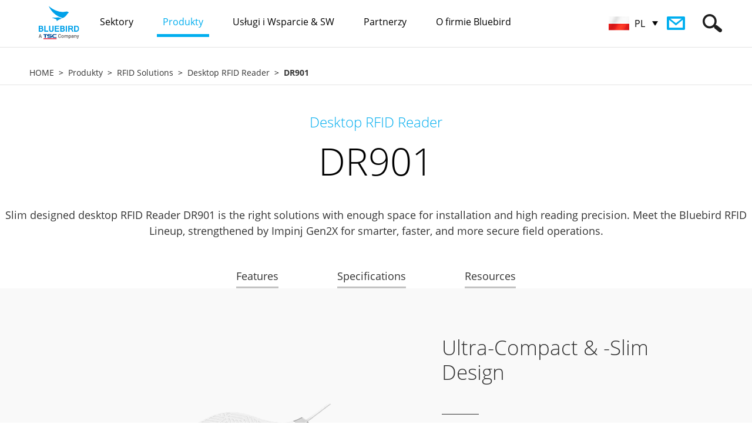

--- FILE ---
content_type: text/html; charset=utf-8
request_url: https://bluebirdcorp.com/products/RFID-Solutions/Desktop-RFID-Reader/DR901/?lang=PL
body_size: 70000
content:
<!-- <BR>--> <BR><!--/products/RFID-Solutions/Desktop-RFID-Reader/DR901/?lang=PL-->
<!DOCTYPE html PUBLIC "-//W3C//DTD XHTML 1.0 Transitional//EN" "http://www.w3.org/TR/xhtml1/DTD/xhtml1-transitional.dtd">
<html xmlns="http://www.w3.org/1999/xhtml" lang="en" xml:lang="en">
<head>
<meta http-equiv="Content-Type" content="text/html; charset=UTF-8" />
<meta http-equiv="X-UA-Compatible" content="IE=edge" />
<meta name="viewport" content="user-scalable=no, initial-scale=1.0, maximum-scale=1.0, minimum-scale=1.0, width=device-width" />
<meta property="og:title" content="Desktop RFID Reader DR901" />
<meta property="og:site_name" content="Bluebird Global" />
<meta property="og:type" content="article" />
<meta property="og:url" content="http://bluebirdcorp.com/products/RFID-Solutions/Desktop-RFID-Reader/DR901/?lang=PL" />
<meta property="og:image" content="http://bluebirdcorp.com/images/common/logo.jpg" />
<meta property="og:description" content="Slim designed desktop RFID Reader DR901 is the right solutions with enough space for installation and high reading precision.<br />
Meet the Bluebird RFID Lineup, strengthened by Impinj Gen2X for smarter, faster, and more secure field operations.<br />
<br />
" />
<meta name="description" content="Slim designed desktop RFID Reader DR901 is the right solutions with enough space for installation and high reading precision.<br />
Meet the Bluebird RFID Lineup, strengthened by Impinj Gen2X for smarter, faster, and more secure field operations.<br />
<br />
" />
<meta name="keywords" content="RFID Solutions, Desktop RFID Reader" />
<meta name="author" content="" />
<title>Desktop RFID Reader DR901</title>
<link rel="shortcut icon" href="/images/bluebird.ico">
<link rel="stylesheet" type="text/css" href="/common/css/common.css" />
<script type="text/javascript" src="/common/js/jquery-1.11.1.min.js"></script>
<script type="text/javascript" src="/common/js/jquery.easing.1.3.min.js"></script>
<script type="text/javascript" src="/common/js/jquery.cookie.js"></script>
<script type="text/javascript" src="/common/js/jquery.form.min.js"></script>
<script type="text/javascript" src="/common/js/jquery.bxslider.min.js"></script>
<script type="text/javascript" src="/common/js/media.match.min.js"></script>
<script type="text/javascript" src="/common/js/matchMedia.addListener.js"></script>
<script type="text/javascript" src="/common/js/imagesloaded.min.js"></script>
<script type="text/javascript" src="/common/js/jquery.rwdImageMaps.min.js"></script>
<script type="text/javascript" src="/common/js/ui.js?20200810"></script>
<script type="text/javascript" src="/common/js/sns.js"></script>
<script type="text/javascript" src="/common/js/common.js"></script>
<!-- google ga -->
<script>
  (function(i,s,o,g,r,a,m){i['GoogleAnalyticsObject']=r;i[r]=i[r]||function(){
  (i[r].q=i[r].q||[]).push(arguments)},i[r].l=1*new Date();a=s.createElement(o),
  m=s.getElementsByTagName(o)[0];a.async=1;a.src=g;m.parentNode.insertBefore(a,m)
  })(window,document,'script','//www.google-analytics.com/analytics.js','ga');

  ga('create', 'UA-79659494-1', 'auto');
  ga('send', 'pageview');

</script>
<!-- google ga -->
<!-- Google Tag Manager -->
<script>(function(w,d,s,l,i){w[l]=w[l]||[];w[l].push({'gtm.start':
new Date().getTime(),event:'gtm.js'});var f=d.getElementsByTagName(s)[0],
j=d.createElement(s),dl=l!='dataLayer'?'&l='+l:'';j.async=true;j.src=
'https://www.googletagmanager.com/gtm.js?id='+i+dl;f.parentNode.insertBefore(j,f);
})(window,document,'script','dataLayer','GTM-NRKQFVL');</script>
<!-- End Google Tag Manager -->

<!-- Google Code -->
<script>
function gtag_report_conversion(url) {
  var callback = function () {
    if (typeof(url) != 'undefined') {
      window.location = url;
    }
  };
  gtag('event', 'conversion', {
      'send_to': 'AW-16499682347/1vIWCOvD958ZEKvY1Ls9',
      'event_callback': callback
  });
  return false;
}
</script>

</head>
<body>
	<div id="skip_nav">
		<p><a href="#gnb">GO TO GNB</a></p>
		<p><a href="#container">GO TO CONTENT</a></p>
	</div><!-- id : skip_nav -->

	<div id="wrap">
		<div id="header">
			<div class="header_inner">
				<h1 class="logo"><a href="http://bluebirdcorp.com/?lang=PL"><img src="/images/common/h1-logo.png" alt="BLUEBIRD" /></a></h1>

				<div class="gnb_wrap">
					<ul id="gnb" class="gnb">
						<li class="m1 ">
							<a href="/industries/?lang=PL"><span>Sektory</span></a>
							<div class="depth_wrap">
								<div>
                                									<ul>
                                    										<li><a href="/industries/Retail-Solutions/?lang=PL"><img src="/uploads/industry/20160614/jH9gvsRxfG0ha6BX_20160614.jpg" alt=""  loading="lazy" /><em>Handel detaliczny</em></a></li>
                                    										<li><a href="/industries/Transportation-Solutions/?lang=PL"><img src="/uploads/industry/20160612/IjUtP3NbC5ZraeVW_20160612.jpg" alt=""  loading="lazy" /><em>Transport</em></a></li>
                                    										<li><a href="/industries/Distribution-Solutions/?lang=PL"><img src="/uploads/industry/20160614/IB7ZcpybjtVDP8aS_20160614.jpg" alt=""  loading="lazy" /><em>Dystrybucja</em></a></li>
                                    										<li><a href="/industries/Restaurants-Hospitality-Solutions/?lang=PL"><img src="/uploads/industry/20160612/wtDes5xJzqEhWGy6_20160612.jpg" alt=""  loading="lazy" /><em>Restauracje i Hotelarstwo</em></a></li>
                                    										<li><a href="/industries/FMCG-Solutions/?lang=PL"><img src="/uploads/industry/20160612/IuT8C4q3UrfQDHYB_20160612.jpg" alt=""  loading="lazy" /><em>Produkty szybkozbywalne(FMCG)</em></a></li>
                                    										<li><a href="/industries/Government-Solutions/?lang=PL"><img src="/uploads/industry/20160614/AjdWYHK91NTyz5Ou_20160614.jpg" alt=""  loading="lazy" /><em>Rząd</em></a></li>
                                    										<li><a href="/industries/Finance-Solutions/?lang=PL"><img src="/uploads/industry/20160612/lxIyaGfXVMj6hDJo_20160612.jpg" alt=""  loading="lazy" /><em>Sektor Finansowy</em></a></li>
                                    										<li><a href="/industries/Professional-Service-Solutions/?lang=PL"><img src="/uploads/industry/20160616/cRjU3brlZgqNWne2_20160616.png" alt=""  loading="lazy" /><em>Sektor Profesjonalnych Usług</em></a></li>
                                    										<li><a href="/industries/Healthcare-Solutions/?lang=PL"><img src="/uploads/industry/20160616/ZasY6vkSutH7cUJ9_20160616.png" alt=""  loading="lazy" /><em>Opieka Zdrowotna</em></a></li>
                                    										<li><a href="/industries/Payment-Solutions/?lang=PL"><img src="/uploads/industry/20160614/0YqHhMJdrspzomO6_20160614.jpg" alt=""  loading="lazy" /><em>Sektor Płatności</em></a></li>
                                    										<li><a href="/industries/Manufacturing-Solutions/?lang=PL"><img src="/uploads/industry/20161018/XPxw35eQc4byLJHE_20161018.jpg" alt=""  loading="lazy" /><em>Produkcja</em></a></li>
                                    									</ul>
                                								</div>
							</div>
						</li>
						<li class="m2 current">
							<a href="/products/?lang=PL"><span>Produkty</span></a>
							<div class="depth_wrap">
				                								<div class="depth2">
									<ul>
				                        										<li code="001000"><a href="/products/Mobile-Computers/?lang=PL">Mobile Computers</a></li>
				                        										<li code="003000"><a href="/products/RFID-Solutions/?lang=PL">RFID Solutions</a></li>
				                        										<li code="004000"><a href="/products/Enterprise-Tablets/?lang=PL">Enterprise Tablets</a></li>
				                        										<li code="006000"><a href="/products/Payment-Terminals/?lang=PL">Payment Terminals</a></li>
				                        										<li code="007000"><a href="/products/Interactive-KIOSK/?lang=PL">Interactive KIOSK</a></li>
				                        										<li code="008000"><a href="/products/Automotive/?lang=PL">Automotive</a></li>
				                        									</ul>
								</div>
				                				                								<div class="depth3">
									<ul>
				                        										<li code="001001"><a href="/products/Mobile-Computers/Full-Rugged-Mobile-Computer/?lang=PL">Full Rugged Mobile Computer</a></li>
				                        										<li code="001002"><a href="/products/Mobile-Computers/Rugged-Mobile-Computer/?lang=PL">Rugged Mobile Computer</a></li>
				                        										<li code="001003"><a href="/products/Mobile-Computers/Managed-Mobile-Computer/?lang=PL">Managed Mobile Computer</a></li>
				                        										<li code="001004"><a href="/products/Mobile-Computers/Keypad-Mobile-Computer/?lang=PL">Keypad Mobile Computer</a></li>
				                        										<li code="001005"><a href="/products/Mobile-Computers/Specialized-Mobile-Computer/?lang=PL">Specialized Mobile Computer</a></li>
				                        										<li code="003001"><a href="/products/RFID-Solutions/Handheld-RFID-Reader/?lang=PL">Handheld RFID Reader</a></li>
				                        										<li code="003002"><a href="/products/RFID-Solutions/Fixed-RFID-Reader/?lang=PL">Fixed RFID Reader</a></li>
				                        										<li code="003003"><a href="/products/RFID-Solutions/Desktop-RFID-Reader/?lang=PL">Desktop RFID Reader</a></li>
				                        										<li code="003007"><a href="/products/RFID-Solutions/Short-Range-RFID/?lang=PL">Short Range RFID</a></li>
				                        										<li code="003006"><a href="/products/RFID-Solutions/RFID-Antenna/?lang=PL">RFID-Antenna</a></li>
				                        										<li code="004004"><a href="/products/Enterprise-Tablets/Rugged-Tablets/?lang=PL">Rugged Tablets</a></li>
				                        										<li code="004005"><a href="/products/Enterprise-Tablets/Managed-Tablets/?lang=PL">Managed Tablets</a></li>
				                        										<li code="004002"><a href="/products/Enterprise-Tablets/Specialized-Tablets/?lang=PL">Specialized Tablets</a></li>
				                        										<li code="006001"><a href="/products/Payment-Terminals/Portable/?lang=PL">Portable</a></li>
				                        										<li code="006002"><a href="/products/Payment-Terminals/Countertop/?lang=PL">Countertop</a></li>
				                        										<li code="006003"><a href="/products/Payment-Terminals/Retail-Mobility/?lang=PL">Retail Mobility</a></li>
				                        										<li code="007001"><a href="/products/Interactive-KIOSK/Customer-Concierge/?lang=PL">Customer Concierge</a></li>
				                        										<li code="008001"><a href="/products/Automotive/Vehicle-Gateway/?lang=PL">Vehicle Gateway</a></li>
				                        									</ul>
								</div>
				                				                								<div class="depth4">
									<ul>
				                        				                                          				                                                 <li code="007001"><a href="/products/Interactive-KIOSK/Customer-Concierge/FX50/?lang=PL"><img src="/uploads/product/20260109/17lNrwgKjEnhbZzF_20260109.png" width="42" alt=""  loading="lazy" />FX50</a></li>
				                                          										
				                        				                                          				                                                 <li code="004004"><a href="/products/Enterprise-Tablets/Rugged-Tablets/T30/?lang=PL"><img src="/uploads/product/20260109/bHpQN7YolBtEcXz4_20260109.png" width="42" alt=""  loading="lazy" />T30</a></li>
				                                          										
				                        				                                          				                                                 <li code="003001"><a href="/products/RFID-Solutions/Handheld-RFID-Reader/S10-RFID/?lang=PL"><img src="/uploads/product/20260109/b2wyO6JKBEj9CgQG_20260109.png" width="42" alt=""  loading="lazy" />S10 RFID</a></li>
				                                          										
				                        				                                          				                                                 <li code="003002"><a href="/products/RFID-Solutions/Fixed-RFID-Reader/FR901/?lang=PL"><img src="/uploads/product/20260109/eC5bMTYua0DfFrNk_20260109.png" width="42" alt=""  loading="lazy" />FR901</a></li>
				                                          										
				                        				                                          				                                                 <li code="001003"><a href="/products/Mobile-Computers/Managed-Mobile-Computer/X40/?lang=PL"><img src="/uploads/product/20250728/I0fuVE1lw3SBd7Rn_20250728.png" width="42" alt=""  loading="lazy" />X40</a></li>
				                                          										
				                        				                                          				                                                 <li code="003007"><a href="/products/RFID-Solutions/Short-Range-RFID/X40/?lang=PL"><img src="/uploads/product/20250728/sCEvgxO0W2ftjVHm_20250728.png" width="42" alt=""  loading="lazy" />X40</a></li>
				                                          										
				                        				                                          				                                                 <li code="001002"><a href="/products/Mobile-Computers/Rugged-Mobile-Computer/S10/?lang=PL"><img src="/uploads/product/20250728/ZrJeouRYF3TyQk81_20250728.png" width="42" alt=""  loading="lazy" />S10</a></li>
				                                          										
				                        				                                          				                                                 <li code="006001"><a href="/products/Payment-Terminals/Portable/SP60-M/?lang=PL"><img src="/uploads/product/20250728/V4eomjNH2M6xYGrA_20250728.png" width="42" alt=""  loading="lazy" />SP60-M</a></li>
				                                          										
				                        				                                          				                                                 <li code="006001"><a href="/products/Payment-Terminals/Portable/SP60/?lang=PL"><img src="/uploads/product/20250728/FTBI1WDiRutmly4U_20250728.png" width="42" alt=""  loading="lazy" />SP60</a></li>
				                                          										
				                        				                                          				                                                 <li code="007001"><a href="/products/Interactive-KIOSK/Customer-Concierge/T10-Kiosk/?lang=PL"><img src="/uploads/product/20250728/zibe9mv6OknVwjYP_20250728.png" width="42" alt=""  loading="lazy" />T10 Kiosk</a></li>
				                                          										
				                        				                                          				                                                 <li code="004005"><a href="/products/Enterprise-Tablets/Managed-Tablets/T10/?lang=PL"><img src="/uploads/product/20250728/CQxAZGbPkt5m37Vf_20250728.png" width="42" alt=""  loading="lazy" />T10 </a></li>
				                                          										
				                        				                                          				                                                 <li code="004005"><a href="/products/Enterprise-Tablets/Managed-Tablets/T30/?lang=PL"><img src="/uploads/product/20250728/FAfGJtCH8eQaXnBv_20250728.png" width="42" alt=""  loading="lazy" />T30</a></li>
				                                          										
				                        				                                          				                                                 <li code="001002"><a href="/products/Mobile-Computers/Rugged-Mobile-Computer/S20/?lang=PL"><img src="/uploads/product/20250728/PSVdK5txJcis4UR9_20250728.png" width="42" alt=""  loading="lazy" />S20</a></li>
				                                          										
				                        				                                          				                                                 <li code="001002"><a href="/products/Mobile-Computers/Rugged-Mobile-Computer/S50/?lang=PL"><img src="/uploads/product/20250728/TEwCR2UvG75yQ39a_20250728.png" width="42" alt=""  loading="lazy" />S50</a></li>
				                                          										
				                        				                                          				                                                 <li code="001001"><a href="/products/Mobile-Computers/Full-Rugged-Mobile-Computer/S70/?lang=PL"><img src="/uploads/product/20250728/1GFk2WgKLInZbHBw_20250728.png" width="42" alt=""  loading="lazy" />S70</a></li>
				                                          										
				                        				                                          				                                                 <li code="001001"><a href="/products/Mobile-Computers/Full-Rugged-Mobile-Computer/S70-br-Explosion-Protection/?lang=PL"><img src="/uploads/product/20250728/4tu3UCqaw7EkOFMm_20250728.png" width="42" alt=""  loading="lazy" />S70<br>Explosion Protection</a></li>
				                                          										
				                        				                                          				                                                 <li code="006003"><a href="/products/Payment-Terminals/Retail-Mobility/EF550-Pay/?lang=PL"><img src="/uploads/product/20250728/iRgZuyY7F3b6Edzj_20250728.png" width="42" alt=""  loading="lazy" />EF550 Pay</a></li>
				                                          										
				                        				                                          				                                                 <li code="006003"><a href="/products/Payment-Terminals/Retail-Mobility/RT104-PAY/?lang=PL"><img src="/uploads/product/20250728/gyxbw5WpU3s8L4zJ_20250728.png" width="42" alt=""  loading="lazy" />RT104 PAY</a></li>
				                                          										
				                        				                                          				                                                 <li code="003001"><a href="/products/RFID-Solutions/Handheld-RFID-Reader/RFR901-Universal/?lang=PL"><img src="/uploads/product/20250728/PeBfJ3jdywFRMoTQ_20250728.png" width="42" alt=""  loading="lazy" />RFR901 Universal</a></li>
				                                          										
				                        				                                          				                                                 <li code="003007"><a href="/products/RFID-Solutions/Short-Range-RFID/HF550X-RFID/?lang=PL"><img src="/uploads/product/20250728/k1BpAS3VNnTcC7Ea_20250728.png" width="42" alt=""  loading="lazy" />HF550X RFID  </a></li>
				                                          										
				                        				                                          				                                                 <li code="003001"><a href="/products/RFID-Solutions/Handheld-RFID-Reader/RFR901-for-S50/?lang=PL"><img src="/uploads/product/20250728/R7VeG93iULaY5DJt_20250728.png" width="42" alt=""  loading="lazy" />RFR901 for S50</a></li>
				                                          										
				                        				                                          				                                                 <li code="001001"><a href="/products/Mobile-Computers/Full-Rugged-Mobile-Computer/EF551/?lang=PL"><img src="/uploads/product/20250728/G4JogpAvIn2VywYZ_20250728.png" width="42" alt=""  loading="lazy" />EF551</a></li>
				                                          										
				                        				                                          				                                                 <li code="003001"><a href="/products/RFID-Solutions/Handheld-RFID-Reader/RFR901-for-VF550/?lang=PL"><img src="/uploads/product/20250728/wY4VyRetDmUiFosd_20250728.png" width="42" alt=""  loading="lazy" />RFR901 for VF550</a></li>
				                                          										
				                        				                                          				                                                 <li code="001003"><a href="/products/Mobile-Computers/Managed-Mobile-Computer/SF650/?lang=PL"><img src="/uploads/product/20250728/H7MayZz8GgrKbSFQ_20250728.png" width="42" alt=""  loading="lazy" />SF650</a></li>
				                                          										
				                        				                                          				                                                 <li code="006001"><a href="/products/Payment-Terminals/Portable/SP500-with-Barcode-Scanner/?lang=PL"><img src="/uploads/product/20250728/ziAZ8CrujmM3Y45q_20250728.png" width="42" alt=""  loading="lazy" />SP500 with Barcode Scanner </a></li>
				                                          										
				                        				                                          				                                                 <li code="003001"><a href="/products/RFID-Solutions/Handheld-RFID-Reader/RFR901-for-EF551/?lang=PL"><img src="/uploads/product/20250728/5GWd4czCBJn1Nt8O_20250728.png" width="42" alt=""  loading="lazy" />RFR901 for EF551</a></li>
				                                          										
				                        				                                          				                                                 <li code="003001"><a href="/products/RFID-Solutions/Handheld-RFID-Reader/RFR900-for-EF550R/?lang=PL"><img src="/uploads/product/20250728/7tqxvSYN1dbFcW9I_20250728.png" width="42" alt=""  loading="lazy" />RFR900 for EF550R</a></li>
				                                          										
				                        				                                          				                                                 <li code="007001"><a href="/products/Interactive-KIOSK/Customer-Concierge/ST103-Kiosk/?lang=PL"><img src="/uploads/product/20250728/zAhqiKVLe3vplYOk_20250728.png" width="42" alt=""  loading="lazy" />ST103 Kiosk</a></li>
				                                          										
				                        				                                          				                                                 <li code="003001"><a href="/products/RFID-Solutions/Handheld-RFID-Reader/RFR901-for-HF550X/?lang=PL"><img src="/uploads/product/20250728/hb4QgFAKMUjZE3iL_20250728.png" width="42" alt=""  loading="lazy" />RFR901 for HF550X</a></li>
				                                          										
				                        				                                          				                                                 <li code="003001"><a href="/products/RFID-Solutions/Handheld-RFID-Reader/RFR900-for-EF550/?lang=PL"><img src="/uploads/product/20250728/3h4fjwSgFp1bPmk6_20250728.png" width="42" alt=""  loading="lazy" />RFR900 for EF550</a></li>
				                                          										
				                        				                                          				                                                 <li code="003001"><a href="/products/RFID-Solutions/Handheld-RFID-Reader/RFR901-for-VX500/?lang=PL"><img src="/uploads/product/20250728/TmR7ZNai1GgbWKuw_20250728.png" width="42" alt=""  loading="lazy" />RFR901 for VX500</a></li>
				                                          										
				                        				                                          				                                                 <li code="003001"><a href="/products/RFID-Solutions/Handheld-RFID-Reader/RFR900-for-EF551/?lang=PL"><img src="/uploads/product/20250728/ISsVKFom9qMgf2dn_20250728.png" width="42" alt=""  loading="lazy" />RFR900 for EF551</a></li>
				                                          										
				                        				                                          				                                                 <li code="003001"><a href="/products/RFID-Solutions/Handheld-RFID-Reader/RFR901-for-EF550R/?lang=PL"><img src="/uploads/product/20250728/0P3oGghHmiuJEaFn_20250728.png" width="42" alt=""  loading="lazy" />RFR901 for EF550R</a></li>
				                                          										
				                        				                                          				                                                 <li code="003001"><a href="/products/RFID-Solutions/Handheld-RFID-Reader/RFR900-for-HF550X/?lang=PL"><img src="/uploads/product/20250728/dPSvw3hYernZyTkL_20250728.png" width="42" alt=""  loading="lazy" />RFR900 for HF550X</a></li>
				                                          										
				                        				                                          				                                                 <li code="003001"><a href="/products/RFID-Solutions/Handheld-RFID-Reader/RFR901-for-EF550/?lang=PL"><img src="/uploads/product/20250728/Q8O4PlaSo2tEiLmn_20250728.png" width="42" alt=""  loading="lazy" />RFR901 for EF550</a></li>
				                                          										
				                        				                                          				                                                 <li code="003001"><a href="/products/RFID-Solutions/Handheld-RFID-Reader/RFR900-for-VF550/?lang=PL"><img src="/uploads/product/20250728/UeNxYIq2TCBhjdl7_20250728.png" width="42" alt=""  loading="lazy" />RFR900 for VF550</a></li>
				                                          										
				                        				                                          				                                                 <li code="003001"><a href="/products/RFID-Solutions/Handheld-RFID-Reader/RFR901-Stand-Alone/?lang=PL"><img src="/uploads/product/20250728/CQnRJkATS4YBIdms_20250728.png" width="42" alt=""  loading="lazy" />RFR901 Stand Alone</a></li>
				                                          										
				                        				                                          				                                                 <li code="003006"><a href="/products/RFID-Solutions/RFID-Antenna/ANS980/?lang=PL"><img src="/uploads/product/20250728/dc7IKJNZPR4FmYw0_20250728.png" width="42" alt=""  loading="lazy" />ANS980</a></li>
				                                          										
				                        				                                          				                                                 <li code="003006"><a href="/products/RFID-Solutions/RFID-Antenna/ANS960/?lang=PL"><img src="/uploads/product/20250728/C6qAI9QuwneSYWo2_20250728.png" width="42" alt=""  loading="lazy" />ANS960</a></li>
				                                          										
				                        				                                          				                                                 <li code="003006"><a href="/products/RFID-Solutions/RFID-Antenna/AN970/?lang=PL"><img src="/uploads/product/20250728/Jps3S2A5UzK1gGHN_20250728.png" width="42" alt=""  loading="lazy" />AN970</a></li>
				                                          										
				                        				                                          				                                                 <li code="003006"><a href="/products/RFID-Solutions/RFID-Antenna/AN971/?lang=PL"><img src="/uploads/product/20250728/T01mG27PetHNXIfw_20250728.png" width="42" alt=""  loading="lazy" />AN971</a></li>
				                                          										
				                        				                                          				                                                 <li code="003006"><a href="/products/RFID-Solutions/RFID-Antenna/AN950/?lang=PL"><img src="/uploads/product/20250728/NMPB3LpkbxmERdFJ_20250728.png" width="42" alt=""  loading="lazy" />AN950</a></li>
				                                          										
				                        				                                          				                                                 <li code="001005"><a href="/products/Mobile-Computers/Specialized-Mobile-Computer/VX500-PTT/?lang=PL"><img src="/uploads/product/20250728/4JW7XezGEOnIRD8x_20250728.png" width="42" alt=""  loading="lazy" />VX500 PTT</a></li>
				                                          										
				                        				                                          				                                                 <li code="001002"><a href="/products/Mobile-Computers/Rugged-Mobile-Computer/EF550/?lang=PL"><img src="/uploads/product/20250728/rHECMgu0vbyUQolw_20250728.png" width="42" alt=""  loading="lazy" />EF550</a></li>
				                                          										
				                        				                                          				                                                 <li code="001001"><a href="/products/Mobile-Computers/Full-Rugged-Mobile-Computer/EF550R/?lang=PL"><img src="/uploads/product/20250728/Zl9nfKuYkwzvVmOh_20250728.png" width="42" alt=""  loading="lazy" />EF550R</a></li>
				                                          										
				                        				                                          				                                                 <li code="001003"><a href="/products/Mobile-Computers/Managed-Mobile-Computer/HF550X/?lang=PL"><img src="/uploads/product/20250728/JdiqPjBgevkhCZR7_20250728.png" width="42" alt=""  loading="lazy" />HF550X</a></li>
				                                          										
				                        				                                          				                                                 <li code="003007"><a href="/products/RFID-Solutions/Short-Range-RFID/VX500-RFID/?lang=PL"><img src="/uploads/product/20250728/xPD05V84Qg9lXfKM_20250728.png" width="42" alt=""  loading="lazy" />VX500 RFID</a></li>
				                                          										
				                        				                                          				                                                 <li code="001002"><a href="/products/Mobile-Computers/Rugged-Mobile-Computer/VX500/?lang=PL"><img src="/uploads/product/20250728/ILuTv17jWmwSBkYM_20250728.png" width="42" alt=""  loading="lazy" />VX500</a></li>
				                                          										
				                        				                                          				                                                 <li code="001002"><a href="/products/Mobile-Computers/Rugged-Mobile-Computer/VF550/?lang=PL"><img src="/uploads/product/20250728/4H5qfvZIpBtaPC6i_20250728.png" width="42" alt=""  loading="lazy" />VF550</a></li>
				                                          										
				                        				                                          				                                                 <li code="001004"><a href="/products/Mobile-Computers/Keypad-Mobile-Computer/EK430/?lang=PL"><img src="/uploads/product/20250728/iSzRT5JI3Dj1PeON_20250728.png" width="42" alt=""  loading="lazy" />EK430</a></li>
				                                          										
				                        				                                          				                                                 <li code="001005"><a href="/products/Mobile-Computers/Specialized-Mobile-Computer/VF550-iBio/?lang=PL"><img src="/uploads/product/20250728/uYvaxliMsgVIpJFk_20250728.png" width="42" alt=""  loading="lazy" />VF550 iBio</a></li>
				                                          										
				                        				                                          				                                                 <li code="008001"><a href="/products/Automotive/Vehicle-Gateway/AG50/?lang=PL"><img src="/uploads/product/20221024/S8jcGFhCwBtdZNRq_20221024.png" width="42" alt=""  loading="lazy" />AG50</a></li>
				                                          										
				                        				                                          				                                                 <li code="001003"><a href="/products/Mobile-Computers/Managed-Mobile-Computer/SF550/?lang=PL"><img src="/uploads/product/20250728/yaK13hH4IxDi0ANX_20250728.png" width="42" alt=""  loading="lazy" />SF550</a></li>
				                                          										
				                        				                                          				                                                 <li code="004004"><a href="/products/Enterprise-Tablets/Rugged-Tablets/RT104/?lang=PL"><img src="/uploads/product/20250728/nJP6kDaRGI5Z1Vbf_20250728.png" width="42" alt=""  loading="lazy" />RT104</a></li>
				                                          										
				                        				                                          				                                                 <li code="007001"><a href="/products/Interactive-KIOSK/Customer-Concierge/ST103-RSE/?lang=PL"><img src="/uploads/product/20250728/f4G9ZYT1ayXbOiLp_20250728.png" width="42" alt=""  loading="lazy" />ST103 RSE</a></li>
				                                          										
				                        				                                          				                                                 <li code="004005"><a href="/products/Enterprise-Tablets/Managed-Tablets/ST102/?lang=PL"><img src="/uploads/product/20250728/mWqVC2T0r93DFtOi_20250728.png" width="42" alt=""  loading="lazy" />ST102</a></li>
				                                          										
				                        				                                          				                                                 <li code="004004"><a href="/products/Enterprise-Tablets/Rugged-Tablets/RT080/?lang=PL"><img src="/uploads/product/20250728/DZXAYv89SiMP2n6e_20250728.png" width="42" alt=""  loading="lazy" />RT080</a></li>
				                                          										
				                        				                                          				                                                 <li code="004002"><a href="/products/Enterprise-Tablets/Specialized-Tablets/RT080-iBio/?lang=PL"><img src="/uploads/product/20250728/3G1fiTyLUbZhJW4x_20250728.png" width="42" alt=""  loading="lazy" />RT080 iBio</a></li>
				                                          										
				                        				                                          				                                                 <li code="003003"><a href="/products/RFID-Solutions/Desktop-RFID-Reader/DR901/?lang=PL"><img src="/uploads/product/20260109/1cmpivk648OoFPMB_20260109.png" width="42" alt=""  loading="lazy" />DR901</a></li>
				                                          										
				                        				                                          				                                                 <li code="003003"><a href="/products/RFID-Solutions/Desktop-RFID-Reader/DR900/?lang=PL"><img src="/uploads/product/20250728/tmb76J0W4hfwnEvY_20250728.png" width="42" alt=""  loading="lazy" />DR900</a></li>
				                                          										
				                        				                                          				                                                 <li code="003002"><a href="/products/RFID-Solutions/Fixed-RFID-Reader/FR900/?lang=PL"><img src="/uploads/product/20250728/1SpC6v5FBWoze8Hx_20250728.png" width="42" alt=""  loading="lazy" />FR900</a></li>
				                                          										
				                        				                                          				                                                 <li code="003001"><a href="/products/RFID-Solutions/Handheld-RFID-Reader/RFR900S/?lang=PL"><img src="/uploads/product/20250728/6ckzDVfr5pMgiW12_20250728.png" width="42" alt=""  loading="lazy" />RFR900S </a></li>
				                                          										
				                        				                                          				                                                 <li code="006001"><a href="/products/Payment-Terminals/Portable/SP500/?lang=PL"><img src="/uploads/product/20250728/ZyRotAU956m2KBrF_20250728.png" width="42" alt=""  loading="lazy" />SP500</a></li>
				                                          										
				                        				                                          				                                                 <li code="001001"><a href="/products/Mobile-Computers/Full-Rugged-Mobile-Computer/BP30/?lang=PL"><img src="/uploads/product/20240327/BP30_60px.png" width="42" alt=""  loading="lazy" />BP30</a></li>       
				                                          										
				                        									</ul>
								</div>
				                							</div>
						</li>
						<li class="m3 ">
							<a href="/service/?lang=PL"><span>Usługi i Wsparcie & SW</span></a>
							<div class="depth_wrap">
								<div class="depth2">
									<ul>
										<li code="000000"><a href="/service/quality-and-service-policy/?lang=PL">Polityka Jakości i Usług</a></li>
										<li code="000000"><a href="/service/bluebird-care/?lang=PL">Bluebird Care</a></li>
										<li code="000000"><a href="/service/request-RMA/?lang=PL">Zgłoszenia Zwrotu Towaru</a></li>
										<li code="000000"><a href="/service/technical-support/?lang=PL">Technicznego Wsparcie</a></li>
										<li code="000000"><a href="/service/authorized-service-centers/?lang=PL">Autoryzowani Partnerzy,</a></li>
								
										<li code="000000"><a href="/service/BOS-Secure-Care/?lang=PL">BOS™ Secure Care</a></li>
										<li code="032000"><a href="/service/BOS-Solution/?lang=PL">Software Solution BOS™</a></li>
									 
									</ul>
								</div>
								
								<div class="depth3">
                                    <ul>
                                        <!-- <li code="031001"><a href="/service/BOS-Secure-Care/?lang=PL">BOS™ SecureCare for Android™</a></li> -->
                                        <li code="032001"><a href="/service/BOS-Solution/BOS-SDK/?lang=PL">BOS™ SDK</a></li>
                                        <li code="032002"><a href="/service/BOS-Solution/BOS-Provisioning/?lang=PL">BOS™ Provisioning</a></li>    
                                        <li code="032003"><a href="/service/BOS-Solution/BOS-VoIP/?lang=PL">BOS™ VolP</a></li>    
                                        <!--li code="032004"><a href="/service/BOS-Solution/BOS-EMM/?lang=PL">BOS™ EMM</a></li-->    
                                        <li code="032005"><a href="/service/BOS-Solution/BOS-TMS/?lang=PL">BOS™ TMS</a></li>    
                                        <li code="032006"><a href="/service/BOS-Solution/BOS-PTT/?lang=PL">BOS™ PTT</a></li>    
										<li code="032005" class="gnbBosNest"><a href="/service/BOS-Solution/BOS-EMM/?lang=PL">BOS™ NEST</a></li>   
                                    </ul>
                                </div>
								
							</div>
						</li>
						<li class="m4 ">
							<a href="/partners/?lang=PL"><span>Partnerzy</span></a>
							<div class="depth_wrap">
								<ul>
									<li><a href="/partners/partner-program/?lang=PL">Program Partnerski</a></li>
									<li><a href="/partners/become-a-partner/?lang=PL">Jak Zostać Partnerem</a></li>
									<li><a href="/partners/partner-search/?lang=PL">Partner Search</a></li>
									<!-- <li><a href="https://bop.bluebirdcorp.com" target="_blank">Ocean Platform</a></li> -->
								</ul>
							</div>
						</li>
						<li class="m5 ">
							<a href="/about/about-bluebird/?lang=PL"><span>O firmie Bluebird</span></a>
							<div class="depth_wrap">
								<ul>
									<li><a href="/about/about-bluebird/?lang=PL">O firmie Bluebird</a></li>
									<li><a href="/about/environment-policy/?lang=PL">Polityka Ochrony Środowiska</a></li>
									<li><a href="/about/ethics/?lang=PL">Business Ethics</a></li>
									<!-- <li><a href="#self">How to Buy</a></li> -->
									<li><a href="/about/newsroom/?lang=PL">Serwis Informacyjny</a></li>
									<li><a href="/about/resource-library/?lang=PL">Biblioteka Zasobów</a></li>
									<li><a href="/about/event/?lang=PL">Trade Shows &amp; Events</a></li>
                                    <li><a href="/about/global-locations-contacts/?lang=PL">Globalne Lokalizacje</a></li>
                                    									<li><a href="https://bluebird.shallwe.kr/_client/base/recruit/apply/recruit_list.asp" target="_blank">Praca</a></li>
                                    									<li><a href="/about/contact-bluebird/?lang=PL">Kontakt z firmą Bluebird</a></li>
								</ul>
							</div>
						</li>
                        					</ul>

					<a href="/about/contact-bluebird/?lang=PL" class="btn_contact"><span>Contact Bluebird</span></a>
				</div>

                <div class="globals">
					<a href="#self" class="selected"><img src="/images/common/flag_PL.jpg" alt="" /><span>PL</span></a>
				</div>

				<div class="utils">
					<a href="#self" class="btn_search"><span class="hide">SEARCH</span></a>
					<a href="#self" class="btn_gnb">
						<span class="bar1"></span>
						<span class="bar2"></span>
						<span class="bar3"></span>
					</a>
				</div>

                <div class="search_box">
                    <form id="gsform" name="gsform" method="get" action="/search">
                                        <input type="hidden" name="lang" value="PL" />
                    					<input type="text" name="keyword" style="color: #b9b9b9;" />
					<input type="submit" value="Search" class="btn_search" />
                    </form>
				</div>
			</div>

            <div class="flag_list">
				<div class="section">
					<dl class="box">
						<dt>NORTH AMERICA</dt>
						<dd><a href="/?lang=US"><img src="/images/common/flag_US.jpg" alt="" loading="lazy"  /><em>US</em>ENGLISH</a></dd>
					</dl>
					<dl class="box">
						<dt>LATIN AMERICA</dt>
						<dd><a href="/?lang=BR"><img src="/images/common/flag_BR.jpg" alt="" loading="lazy"  /><em>BR</em>PORTUGUÊS</a></dd>
						<dd><a href="/?lang=LA"><img src="/images/common/flag_LA.jpg" alt="" loading="lazy"  /><em>LA</em>ESPAÑOL</a></dd>
					</dl>
					<dl class="box">
						<dt>ASIA</dt>
						<dd><a href="/?lang=AP"><img src="/images/common/flag_AP.jpg" alt="" loading="lazy"  /><em>AP</em>ENGLISH</a></dd>
						<dd><a href="/?lang=CN"><img src="/images/common/flag_CN.jpg" alt="" loading="lazy"  /><em>CN</em>普通话</a></dd>
						<dd><a href="/?lang=JP"><img src="/images/common/flag_JP.jpg" alt="" loading="lazy"  /><em>JP</em>日本語</a></dd>
						<dd><a href="/?lang=KR"><img src="/images/common/flag_KR.jpg" alt="" loading="lazy"  /><em>KR</em>한국어</a></dd>
					</dl>
				</div>

				<div class="section">
					<dl class="box">
						<dt>EUROPE AND MIDDLE EAST</dt>
						<dd><a href="/?lang=DE"><img src="/images/common/flag_DE.jpg" alt="" loading="lazy"  /><em>DE</em>DEUTSCH</a></dd>
						<dd><a href="/?lang=ES"><img src="/images/common/flag_ES.jpg" alt="" loading="lazy"  /><em>ES</em>ESPAÑOL</a></dd>
						<dd><a href="/?lang=FR"><img src="/images/common/flag_FR.jpg" alt="" loading="lazy"  /><em>FR</em>FRANÇAIS</a></dd>
						<dd><a href="/?lang=IT"><img src="/images/common/flag_IT.jpg" alt="" loading="lazy"  /><em>IT</em>ITALIANO</a></dd>
						<dd><a href="/?lang=PL"><img src="/images/common/flag_PL.jpg" alt="" loading="lazy"  /><em>PL</em>POLSZCZYZNA</a></dd>
						<dd><a href="/?lang=RU"><img src="/images/common/flag_RU.jpg" alt="" loading="lazy"  /><em>RU</em>PУССКИЙ</a></dd>
						<dd><a href="/?lang=TR"><img src="/images/common/flag_TR.jpg" alt="" loading="lazy"  /><em>TR</em>TÜRK</a></dd>
						<dd><a href="/?lang=UK"><img src="/images/common/flag_UK.jpg" alt="" loading="lazy"  /><em>UK</em>ENGLISH</a></dd>
					</dl>
				</div>
			</div>
		</div><!-- id : header -->
<script>
  $('.m3 .depth2 li').eq(1).hover(function(){
    $('.depth_wrap').removeClass('d3')
 })   
 $('.m3 .depth2 li').eq(2).hover(function(){
    $('.depth_wrap').removeClass('d3')
 }) 
 $('.m3 .depth2 li').eq(5).hover(function(){
    $('.depth_wrap').removeClass('d3')
 })
</script>
		<div id="container">
			<div class="location">
				<div class="location_inner">
					<a href="http://bluebirdcorp.com/?lang=PL">HOME</a>
					<a href="/products/?lang=PL">Produkty</a>
					<a href="/products/RFID-Solutions/?lang=PL">RFID Solutions</a>
                                        <a href="/products/RFID-Solutions/Desktop-RFID-Reader/?lang=PL">Desktop RFID Reader</a>
                                        <strong>DR901</strong>
				</div>
			</div>
<!--
-->
			<div class="products_view">
				<div class="hgroup">
					<p class="cate">Desktop RFID Reader</p>
					<p class="tit">DR901</p>
					<p class="txt">Slim designed desktop RFID Reader DR901 is the right solutions with enough space for installation and high reading precision.<br />
Meet the Bluebird RFID Lineup, strengthened by Impinj Gen2X for smarter, faster, and more secure field operations.<br />
<br />
</p>
				</div>

				<div class="tab_style1">
					<ul>
												<li><a href="#features1">Features</a></li>                        <li><a href="#specifications">Specifications</a></li>												<li><a href="#resources">Resources</a></li>					</ul>
				</div>

				
				                                				<div id="features1" class="features">
					<div class="box l" style="background-color:#f9f9f9;">
						<div class="inner">
                            							<div class="info">
								<div class="cell">
									<p class="tit">Ultra-Compact & -Slim Design</p>
									<p class="txt">With ultra slim form factors, DR901 provides enough space for easy installation and no special space for the readers needed. <br />
<br />
Integrated circularly polarized antenna saves deployment cost for additional purchase of separate antenna for a reader in a given space.<br />
<br />
Sleek and sophisticated design covers many areas from customer-facing areas to back-room in retail stores, and other different areas.</p>
								</div>
							</div>
                            																												<div class="img">
								<img src="/uploads/product/20251128/2XqnbQNiwu7RlEVT_20251128.png" alt=""  />
							</div>
                                                        							                                                        						</div>
					</div>
				</div>
                				                                				<div id="features2" class="features">
					<div class="box c" style="background-color:#ffffff;">
						<div class="inner">
                            																					                            							                                                        						</div>
					</div>
				</div>
                				                                				<div id="features3" class="features">
					<div class="box r" style="background-color:#ffffff;">
						<div class="inner">
                            							<div class="info">
								<div class="cell">
									<p class="tit">User-Friendly & Safe Use</p>
									<p class="txt">DR901 can be connected to any type of devices via USB port and support plug and play installation so anybody can use it easily without special integration.</p>
								</div>
							</div>
                            																												<div class="img">
								<img src="/uploads/product/20201202/8T6W0cBpn3aEbiqt_20201202.jpg" alt=""  />
							</div>
                                                        							                                                        						</div>
					</div>
				</div>
                				                                				<div id="features4" class="features">
					<div class="box c" style="background-color:#f9f9f9;">
						<div class="inner">
                            							<div class="info">
								<div class="cell">
									<p class="tit">High Reading Precision</p>
									<p class="txt">Optimized Reading Speed and Distance to Work Efficiency. Configurable UHF module with 3-27 dBm transmit power output. <br />
Adjustable, high-precision reading range with less risk for cross-reading (adjustable in 1 dBm increments)</p>
								</div>
							</div>
                            																					                            							                                                        						</div>
					</div>
				</div>
                				                                				<div id="features5" class="features">
					<div class="box c" style="background-color:#ffffff;">
						<div class="inner">
                            							<div class="info">
								<div class="cell">
									<p class="tit">Broad Range of Applications</p>
									<p class="txt">Ideal for use in retail, healthcare, distribution, manufacturing, etc</p>
								</div>
							</div>
                            																					                            							                                                        						</div>
					</div>
				</div>
                				                                				<div id="features6" class="features">
					<div class="box  " style="background-color:;">
						<div class="inner">
                            																					                            							                                                        						</div>
					</div>
				</div>
                				                                				<div id="features7" class="features">
					<div class="box  " style="background-color:;">
						<div class="inner">
                            																					                            							                                                        						</div>
					</div>
				</div>
                				                                				<div id="features8" class="features">
					<div class="box  " style="background-color:;">
						<div class="inner">
                            																					                            							                                                        						</div>
					</div>
				</div>
                				
				
				
                				<div id="certifications" class="features">
					<div class="box c" style="background-color:#ffffff;">
						<div class="inner">
							<div class="info">
								<div class="cell">
									<p class="tit">Certifications</p>
									<p class="txt"></p>
								</div>
							</div>
							<div class="flex-box">
																<a href="#self" target="_self" class="img">
								<img src="/uploads/product/20251128/fPTItvkewi1GaynY_20251128.jpg" alt="" />								</a>
															</div>
						</div>
					</div>
				</div>
				
                                				<div id="specifications" class="specifications" style="">
					<div class="inner">
						<p class="tit">Specifications</p>

						<div class="table_wrap">
							<table cellpadding="0" cellspacing="0">
								<tbody>
                                                                        									<tr>
										<th>Dimensions</th>
										<td>220 x 261 x 14 mm (8.7 x 10.3 x 0.5 in.)</td>
									</tr>
                                                                                                            									<tr>
										<th>Weight</th>
										<td>327.6g</td>
									</tr>
                                                                                                            									<tr>
										<th>Power Source</th>
										<td>USB Type-C <br />
(Optional Ethernet 10/100 Mbps)</td>
									</tr>
                                                                                                            									<tr>
										<th>Sealing</th>
										<td>IP42</td>
									</tr>
                                                                                                            									<tr>
										<th>RFID Protocol Support</th>
										<td>EPC Class-1 Gen-2 V2 Compliant</td>
									</tr>
                                                                                                            									<tr>
										<th>Fast Read Rate</th>
										<td>710+ tag/sec</td>
									</tr>
                                                                                                            									<tr>
										<th>Read Range</th>
										<td>Up to 2.3M / 7.5ft. <br />
(depending on the tag)</td>
									</tr>
                                                                                                                                                								</tbody>
							</table>
						</div>
                        <div class="notice mt10">
                        * The above specification does not constitute an offer within the meaning of the law. The product specifications may vary depending on the version (sub-model) and configuration of the product.
                       </div>
					</div>
				</div>
                
				
                                <div id="resources" class="bt_attach2">
                    <div class="inner">
                        <p class="title">Resources</p>
                        <div class="cont">
                            <div class="sect">
                                                                <div class="box m1">
                                    <p class="tit">Brochure</p>
                                                                        <a href="/common/download.php?file=I2xR48Hhp9lM0jfP_20251211.pdf&ori=%5BData+Sheet%5D+DR901_EN_251211.pdf&filepath=%2Fuploads%2Fproduct%2F" class="download"><span>[Data Sheet] DR901_EN_251211.pdf (1.24 MB)</span></a>
                                                                    </div>
                                                                                                <div class="box m2">
                                    <p class="tit">Manual &amp; Quick Guide</p>
                                                                        <a href="/common/download.php?file=zbKyvjgpaB3RuVTI_20251030.pdf&ori=%5BQuickGuide%5D+DR901_20251029.pdf&filepath=%2Fuploads%2Fproduct%2F" class="download"><span>[QuickGuide] DR901_20251029.pdf (1.89 MB)</span></a>
                                                                    </div>
                                                            </div>
                                                    </div>
                    </div>
                </div>
                
                <div id="contact_qick" class="contact_qick">
                    <a href="/about/contact-bluebird/?lang=PL">
                        <span class="scroll">
                            Contact<br />
                            Bluebird
                        </span>
                    </a>
                </div>
			</div>

			<!-- <div class="bt_manager">
				<p class="tit">For more information, contact your regional manager.</p>
				<a href="#self" class="btn">Find a Regional Manager</a>
			</div> -->

            <!-- 2020-10-21 related-products -->
						<div class="related-products">
				<h3>Related Products</h3>
				<ul class="list_style3">
										<li>
						<div class="thumb">
							<img src="/uploads/product/20250728/1SpC6v5FBWoze8Hx_20250728.png" alt="Fixed RFID Reader">
																					<p class="cate">Fixed RFID Reader</p>
							<p class="tit">FR900</p>
						</div>
						<div class="info">
							<p class="tit">FR900</p>
							<p class="txt">Maximize the visibility of your business.
FR900 enables empowering businesses with actionable data.
</p>
							<a href="/products/RFID-Solutions/Fixed-RFID-Reader/FR900/?lang=PL" class="btn_white"><span>Więcej informacji</span></a>
						</div>
					</li>
										<li>
						<div class="thumb">
							<img src="/uploads/product/20250728/tmb76J0W4hfwnEvY_20250728.png" alt="Desktop RFID Reader">
																					<p class="cate">Desktop RFID Reader</p>
							<p class="tit">DR900</p>
						</div>
						<div class="info">
							<p class="tit">DR900</p>
							<p class="txt">Desktop RFID Reader DR900 is the right solutions that bring cost-effective operations and enough space for installation.
Meet ...</p>
							<a href="/products/RFID-Solutions/Desktop-RFID-Reader/DR900/?lang=PL" class="btn_white"><span>Więcej informacji</span></a>
						</div>
					</li>
									</ul>
			</div>
					    <!-- //2020-10-21 related-products -->

			<div class="bt_both_cont">
				<div class="inner">
					<a href="/service//?lang=PL" class="box">
						<span class="tit"><em>Serwis i Wsparcie</em></span>
						<span class="txt">
							Uzyskaj pomoc dla swoich urządzeń firmy Bluebird.						</span>
					</a>
					<a href="/partners//?lang=PL" class="box">
						<span class="tit"><em>Partnerzy</em></span>
						<span class="txt">
							Buduj swój sukces z firmą Bluebird.						</span>
					</a>
				</div>
			</div>

			<!-- <div class="bt_contactus">
				<div class="inner">
					<span class="txt">If you need more information</span>
					<a href="/about/contact-bluebird/?lang=PL" class="btn">Contact us</a>
				</div>
			</div> -->
		</div><!-- id : container -->

<script>
$(document).ready(function(){
	//Newriver.UI.BtContactUs();
	Newriver.UI.ProductsView('.products_view .features');
    Newriver.UI.QuickAbsolute();
});

$('.thumb').imagesLoaded( function() {
	Newriver.Slider.ProductsViewDesignSlider();
	setTimeout(function(){
		$("#design_img > li > a").click(function(){
			Product.Design($(this).attr("href").replace("#", ""));
		});

		$("#design_img > li").not('.bx-clone').find("a").eq(0).trigger('click');
	}, 100);
});

$('.accessories').imagesLoaded( function() {
	Newriver.Slider.ProductsViewAccessoriesSlider();
});



</script>

		<div id="footer">
			<div class="utils">
				<div class="inner">
					<ul>
						<li><a href="/about/contact-bluebird/?lang=PL"><span>Kontakt z firmą <br />Bluebird</span></a></li>
						<li><a href="/about/newsroom/?lang=PL"><span>Serwis <br />Informacyjny</span></a></li>
						<li><a href="/about/global-locations-contacts/?lang=PL"><span>Globalne <br />Lokalizacje</span></a></li>
					</ul>
				</div>
			</div>

			<div class="ft_menu">
				<div class="inner">
					<ul>
						<li class="m1">
							<a href="/industries//?lang=PL">Sektory</a>
                            							<ul>
                                    							<li><a href="/industries/Retail-Solutions/?lang=PL">Handel detaliczny</a></li>
                                    							<li><a href="/industries/Transportation-Solutions/?lang=PL">Transport</a></li>
                                    							<li><a href="/industries/Distribution-Solutions/?lang=PL">Dystrybucja</a></li>
                                    							<li><a href="/industries/Restaurants-Hospitality-Solutions/?lang=PL">Restauracje i Hotelarstwo</a></li>
                                    							<li><a href="/industries/FMCG-Solutions/?lang=PL">Produkty szybkozbywalne(FMCG)</a></li>
                                    							<li><a href="/industries/Government-Solutions/?lang=PL">Rząd</a></li>
                                    							<li><a href="/industries/Finance-Solutions/?lang=PL">Sektor Finansowy</a></li>
                                    							<li><a href="/industries/Professional-Service-Solutions/?lang=PL">Sektor Profesjonalnych Usług</a></li>
                                    							<li><a href="/industries/Healthcare-Solutions/?lang=PL">Opieka Zdrowotna</a></li>
                                    							<li><a href="/industries/Payment-Solutions/?lang=PL">Sektor Płatności</a></li>
                                    							<li><a href="/industries/Manufacturing-Solutions/?lang=PL">Produkcja</a></li>
                                							</ul>
                            						</li>
						<li class="m2">
							<a href="/products//?lang=PL">Produkty</a>
                            							<ul>
                                                                <li>
                                    <a href="/products/Mobile-Computers/?lang=PL">Mobile Computers</a>
                                    <ul>
                                        										<li><a href="/products/Mobile-Computers/Full-Rugged-Mobile-Computer/?lang=PL">- Full Rugged Mobile Computer</a></li>
                                        										<li><a href="/products/Mobile-Computers/Rugged-Mobile-Computer/?lang=PL">- Rugged Mobile Computer</a></li>
                                        										<li><a href="/products/Mobile-Computers/Managed-Mobile-Computer/?lang=PL">- Managed Mobile Computer</a></li>
                                        										<li><a href="/products/Mobile-Computers/Keypad-Mobile-Computer/?lang=PL">- Keypad Mobile Computer</a></li>
                                        										<li><a href="/products/Mobile-Computers/Specialized-Mobile-Computer/?lang=PL">- Specialized Mobile Computer</a></li>
                                        									</ul>
                                </li>
                                                                <li>
                                    <a href="/products/RFID-Solutions/?lang=PL">RFID Solutions</a>
                                    <ul>
                                        										<li><a href="/products/RFID-Solutions/Handheld-RFID-Reader/?lang=PL">- Handheld RFID Reader</a></li>
                                        										<li><a href="/products/RFID-Solutions/Fixed-RFID-Reader/?lang=PL">- Fixed RFID Reader</a></li>
                                        										<li><a href="/products/RFID-Solutions/Desktop-RFID-Reader/?lang=PL">- Desktop RFID Reader</a></li>
                                        										<li><a href="/products/RFID-Solutions/Short-Range-RFID/?lang=PL">- Short Range RFID</a></li>
                                        										<li><a href="/products/RFID-Solutions/RFID-Antenna/?lang=PL">- RFID-Antenna</a></li>
                                        									</ul>
                                </li>
                                                                <li>
                                    <a href="/products/Enterprise-Tablets/?lang=PL">Enterprise Tablets</a>
                                    <ul>
                                        										<li><a href="/products/Enterprise-Tablets/Rugged-Tablets/?lang=PL">- Rugged Tablets</a></li>
                                        										<li><a href="/products/Enterprise-Tablets/Managed-Tablets/?lang=PL">- Managed Tablets</a></li>
                                        										<li><a href="/products/Enterprise-Tablets/Specialized-Tablets/?lang=PL">- Specialized Tablets</a></li>
                                        									</ul>
                                </li>
                                                                <li>
                                    <a href="/products/Payment-Terminals/?lang=PL">Payment Terminals</a>
                                    <ul>
                                        										<li><a href="/products/Payment-Terminals/Portable/?lang=PL">- Portable</a></li>
                                        										<li><a href="/products/Payment-Terminals/Countertop/?lang=PL">- Countertop</a></li>
                                        										<li><a href="/products/Payment-Terminals/Retail-Mobility/?lang=PL">- Retail Mobility</a></li>
                                        									</ul>
                                </li>
                                                                <li>
                                    <a href="/products/Interactive-KIOSK/?lang=PL">Interactive KIOSK</a>
                                    <ul>
                                        										<li><a href="/products/Interactive-KIOSK/Customer-Concierge/?lang=PL">- Customer Concierge</a></li>
                                        									</ul>
                                </li>
                                                                <li>
                                    <a href="/products/Automotive/?lang=PL">Automotive</a>
                                    <ul>
                                        										<li><a href="/products/Automotive/Vehicle-Gateway/?lang=PL">- Vehicle Gateway</a></li>
                                        									</ul>
                                </li>
                                                                <!--li>
									<a href="/products/Discontinued-Products/?lang=PL">Discontinued Products</a>
								</li-->
							</ul>
                            						</li>
						<li class="m3">
							<a href="/service//?lang=PL">Usługi i Wsparcie & SW</a>
							<ul>
								<li><a href="/service/quality-and-service-policy/?lang=PL">Polityka Jakości i Usług</a></li>
								<li><a href="/service/bluebird-care/?lang=PL">Bluebird Care</a></li>
								<li><a href="/service/request-RMA/?lang=PL">Zgłoszenia Zwrotu Towaru</a></li>
								<li><a href="/service/technical-support/?lang=PL">Technicznego Wsparcie</a></li>
								<li><a href="/service/authorized-service-centers/?lang=PL">Autoryzowani Partnerzy,</a></li>
															</ul>
						</li>
						<li class="m4">
							<a href="/partners//?lang=PL">Partnerzy</a>
							<ul>
								<li><a href="/partners/partner-program/?lang=PL">Program Partnerski</a></li>
								<li><a href="/partners/become-a-partner/?lang=PL">Jak Zostać Partnerem</a></li>
								<li><a href="/partners/partner-search/?lang=PL">Partner Search</a></li>
								<li><a href="#self" target="_blank">Ocean Platform</a></li>
								<!--li><a href="javascript:;" onclick="alert('Coming Soon');">Partner Search</a></li-->
							</ul>
						</li>
						<li class="m5">
							<a href="/about/about-bluebird/?lang=PL">O firmie Bluebird</a>
							<ul>
								<li><a href="/about/about-bluebird/?lang=PL">O firmie Bluebird</a></li>
								<li><a href="/about/environment-policy/?lang=PL">Polityka Ochrony Środowiska</a></li>
                                <li><a href="/about/ethics/?lang=PL">Business Ethics</a></li>
								<!--li><a href="javascript:;" onclick="alert('Coming Soon');">How to Buy</a></li-->
								<li><a href="/about/newsroom/?lang=PL">Serwis Informacyjny</a></li>
								<li><a href="/about/resource-library/?lang=PL">Biblioteka Zasobów</a></li>
								<li><a href="/about/event/?lang=PL">Trade Shows &amp; Events</a></li>
                                <li><a href="/about/global-locations-contacts/?lang=PL">Globalne Lokalizacje</a></li>
                                								<li><a href="https://bluebird.shallwe.kr/_client/base/recruit/apply/recruit_list.asp" target="_blank">Praca</a></li>
                                								<li><a href="/about/contact-bluebird/?lang=PL">Kontakt z firmą Bluebird</a></li>
							</ul>
							<ul class="share">
								<li class="f"><a href="https://www.facebook.com/BluebirdIncGlobal" target="_blank"><span class="hide">facebook</span></a></li>
								<li class="y"><a href="https://www.youtube.com/@BluebirdInc" target="_blank"><span class="hide">youtube</span></a></li>
                                <li class="i"><a href="https://www.linkedin.com/company/bluebirdinc" target="_blank"><span class="hide">linkedin</span></a></li>
							</ul>
						</li>
                        					</ul>
				</div>
			</div>

			<div class="bottom">
				<div class="inner">
					<div class="inner_cont">
						<ul style="font-size:15px">
							<!--li class="m1"><a href="#self">Sitemap</a></li-->
							<li class="m2"><a href="/about/about-bluebird/?lang=PL" >O firmie Bluebird</a></li>
						    							<li class="m3"><a href="https://bluebird.shallwe.kr/_client/base/recruit/apply/recruit_list.asp" target="_blank">Praca</a></li>
						    							<li class="m4"><a href="/about/newsroom/?lang=PL">Aktualności</a></li>
							<li class="m5"><a href="/about/resource-library">Centrum Zasobów</a></li>
							<li class="m6"><a href="/about/contact-bluebird/?lang=PL">Kontakt</a></li>
                            <li class="m7"><a href="/about/privacy/?lang=PL" style="font-weight:700">Privacy policy</a></li>
						</ul>
						 &nbsp; &nbsp; &nbsp; <p class="copyright" style="font-size:14px">Copyright © 2026 <em><a href="/about/about-bluebird/?lang=PL">Bluebird</a></em> Inc, a TSC Auto ID company. All rights reserved.</p>
					</div>
					<div class="inner_copy">
						<p>
							Bluebird was founded in 1995 as Bluebird soft, Inc., and since 1998, the company has converted into or changed business filed to hardware manufacturing and has broken into global market with Bluebird's
							own brand Pidion. In 2013, we changed our company name to Bluebird Inc. and expanded our business scope. In addition, the Pidion brand has been integrated into Bluebird in accordance with our brand strategy.
						</p>
					</div>
				</div>
			</div>
		</div><!-- id : footer -->
	</div><!-- id : wrap -->

    <!-- Google Tag Manager (noscript) -->
<noscript><iframe src="https://www.googletagmanager.com/ns.html?id=GTM-NRKQFVL"
height="0" width="0" style="display:none;visibility:hidden"></iframe></noscript>
<!-- End Google Tag Manager (noscript) -->
</body>
</html>

